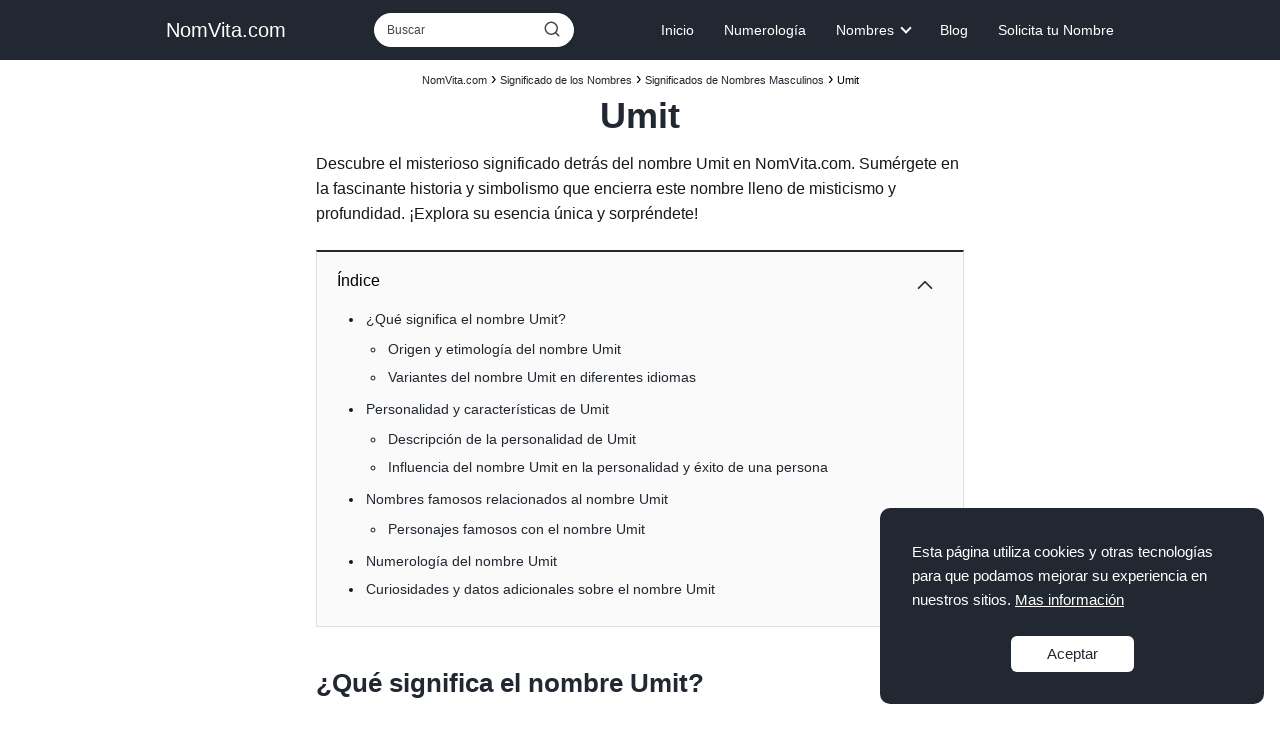

--- FILE ---
content_type: text/html; charset=UTF-8
request_url: https://nomvita.com/significado-del-nombre/masculino/umit/
body_size: 11594
content:
<!DOCTYPE html><html lang="es" prefix="og: https://ogp.me/ns#" > <head> <meta charset="UTF-8"><meta name="viewport" content="width=device-width, initial-scale=1.0, maximum-scale=2.0"><link rel="dns-prefetch" href="https://www.googletagmanager.com"><link rel="preconnect" href="https://www.googletagmanager.com" crossorigin><title>Nombre Umit, Significado y Origen | NomVita.com</title><meta name="description" content="Descubre el Significado, Origen, Curiosidades y Variaciones del Nombre Umit con Datos del 2026 solo en NomVita.com."/><meta name="robots" content="follow, index, max-snippet:-1, max-video-preview:-1, max-image-preview:large"/><link rel="canonical" href="https://nomvita.com/significado-del-nombre/masculino/umit/"/><meta property="og:locale" content="es_ES"/><meta property="og:type" content="article"/><meta property="og:title" content="Nombre Umit, Significado y Origen | NomVita.com"/><meta property="og:description" content="Descubre el Significado, Origen, Curiosidades y Variaciones del Nombre Umit con Datos del 2026 solo en NomVita.com."/><meta property="og:url" content="https://nomvita.com/significado-del-nombre/masculino/umit/"/><meta property="og:site_name" content="Nomvita.com"/><meta property="article:section" content="Significados de Nombres Masculinos"/><meta property="article:published_time" content="2025-03-12T19:03:16+00:00"/><meta name="twitter:card" content="summary_large_image"/><meta name="twitter:title" content="Nombre Umit, Significado y Origen | NomVita.com"/><meta name="twitter:description" content="Descubre el Significado, Origen, Curiosidades y Variaciones del Nombre Umit con Datos del 2026 solo en NomVita.com."/><meta name="twitter:site" content="@admincs"/><meta name="twitter:creator" content="@admincs"/><meta name="twitter:label1" content="Escrito por"/><meta name="twitter:data1" content="Arcano"/><meta name="twitter:label2" content="Tiempo de lectura"/><meta name="twitter:data2" content="1 minuto"/><script type="application/ld+json" class="rank-math-schema">{"@context":"https://schema.org","@graph":[{"@type":"Organization","@id":"https://nomvita.com/#organization","name":"Nomvita","sameAs":["https://twitter.com/admincs"],"logo":{"@type":"ImageObject","@id":"https://nomvita.com/#logo","url":"https://nomvita.com/wp-content/uploads/2023/08/n.png","contentUrl":"https://nomvita.com/wp-content/uploads/2023/08/n.png","caption":"Nomvita.com","inLanguage":"es","width":"512","height":"512"}},{"@type":"WebSite","@id":"https://nomvita.com/#website","url":"https://nomvita.com","name":"Nomvita.com","alternateName":"Nomvita","publisher":{"@id":"https://nomvita.com/#organization"},"inLanguage":"es"},{"@type":"WebPage","@id":"https://nomvita.com/significado-del-nombre/masculino/umit/#webpage","url":"https://nomvita.com/significado-del-nombre/masculino/umit/","name":"Nombre Umit, Significado y Origen | NomVita.com","datePublished":"2025-03-12T19:03:16+00:00","dateModified":"2025-03-12T19:03:16+00:00","isPartOf":{"@id":"https://nomvita.com/#website"},"inLanguage":"es"},{"@type":"Person","@id":"https://nomvita.com/significado-del-nombre/masculino/umit/#author","name":"Arcano","description":"Redactor de NomVita.com, Arcano Viajero de los velos ling\u00fc\u00edsticos, desentra\u00f1ando misterios en los nombres.","image":{"@type":"ImageObject","@id":"https://nomvita.com/wp-content/uploads/2023/08/cropped-n-96x96.png","url":"https://nomvita.com/wp-content/uploads/2023/08/cropped-n-96x96.png","caption":"Arcano","inLanguage":"es"},"sameAs":["https://nomvita.com"],"worksFor":{"@id":"https://nomvita.com/#organization"}},{"@type":"BlogPosting","headline":"Nombre Umit, Significado y Origen | NomVita.com","datePublished":"2025-03-12T19:03:16+00:00","dateModified":"2025-03-12T19:03:16+00:00","articleSection":"Significados de Nombres Masculinos","author":{"@id":"https://nomvita.com/significado-del-nombre/masculino/umit/#author","name":"Arcano"},"publisher":{"@id":"https://nomvita.com/#organization"},"description":"Descubre el Significado, Origen, Curiosidades y Variaciones del Nombre Umit con Datos del 2026 solo en NomVita.com.","name":"Nombre Umit, Significado y Origen | NomVita.com","@id":"https://nomvita.com/significado-del-nombre/masculino/umit/#richSnippet","isPartOf":{"@id":"https://nomvita.com/significado-del-nombre/masculino/umit/#webpage"},"inLanguage":"es","mainEntityOfPage":{"@id":"https://nomvita.com/significado-del-nombre/masculino/umit/#webpage"}}]}</script><style id='wp-img-auto-sizes-contain-inline-css' type='text/css'>img:is([sizes=auto i],[sizes^="auto," i]){contain-intrinsic-size:3000px 1500px}/*# sourceURL=wp-img-auto-sizes-contain-inline-css */</style><link rel='stylesheet' id='wp-block-library-css' href='https://nomvita.com/wp-includes/css/dist/block-library/style.min.css?ver=6.9.1' type='text/css' media='all'/><style id='classic-theme-styles-inline-css' type='text/css'>/*! This file is auto-generated */.wp-block-button__link{color:#fff;background-color:#32373c;border-radius:9999px;box-shadow:none;text-decoration:none;padding:calc(.667em + 2px) calc(1.333em + 2px);font-size:1.125em}.wp-block-file__button{background:#32373c;color:#fff;text-decoration:none}/*# sourceURL=/wp-includes/css/classic-themes.min.css */</style>
<style id='global-styles-inline-css' type='text/css'>
:root{--wp--preset--aspect-ratio--square: 1;--wp--preset--aspect-ratio--4-3: 4/3;--wp--preset--aspect-ratio--3-4: 3/4;--wp--preset--aspect-ratio--3-2: 3/2;--wp--preset--aspect-ratio--2-3: 2/3;--wp--preset--aspect-ratio--16-9: 16/9;--wp--preset--aspect-ratio--9-16: 9/16;--wp--preset--color--black: #000000;--wp--preset--color--cyan-bluish-gray: #abb8c3;--wp--preset--color--white: #ffffff;--wp--preset--color--pale-pink: #f78da7;--wp--preset--color--vivid-red: #cf2e2e;--wp--preset--color--luminous-vivid-orange: #ff6900;--wp--preset--color--luminous-vivid-amber: #fcb900;--wp--preset--color--light-green-cyan: #7bdcb5;--wp--preset--color--vivid-green-cyan: #00d084;--wp--preset--color--pale-cyan-blue: #8ed1fc;--wp--preset--color--vivid-cyan-blue: #0693e3;--wp--preset--color--vivid-purple: #9b51e0;--wp--preset--gradient--vivid-cyan-blue-to-vivid-purple: linear-gradient(135deg,rgb(6,147,227) 0%,rgb(155,81,224) 100%);--wp--preset--gradient--light-green-cyan-to-vivid-green-cyan: linear-gradient(135deg,rgb(122,220,180) 0%,rgb(0,208,130) 100%);--wp--preset--gradient--luminous-vivid-amber-to-luminous-vivid-orange: linear-gradient(135deg,rgb(252,185,0) 0%,rgb(255,105,0) 100%);--wp--preset--gradient--luminous-vivid-orange-to-vivid-red: linear-gradient(135deg,rgb(255,105,0) 0%,rgb(207,46,46) 100%);--wp--preset--gradient--very-light-gray-to-cyan-bluish-gray: linear-gradient(135deg,rgb(238,238,238) 0%,rgb(169,184,195) 100%);--wp--preset--gradient--cool-to-warm-spectrum: linear-gradient(135deg,rgb(74,234,220) 0%,rgb(151,120,209) 20%,rgb(207,42,186) 40%,rgb(238,44,130) 60%,rgb(251,105,98) 80%,rgb(254,248,76) 100%);--wp--preset--gradient--blush-light-purple: linear-gradient(135deg,rgb(255,206,236) 0%,rgb(152,150,240) 100%);--wp--preset--gradient--blush-bordeaux: linear-gradient(135deg,rgb(254,205,165) 0%,rgb(254,45,45) 50%,rgb(107,0,62) 100%);--wp--preset--gradient--luminous-dusk: linear-gradient(135deg,rgb(255,203,112) 0%,rgb(199,81,192) 50%,rgb(65,88,208) 100%);--wp--preset--gradient--pale-ocean: linear-gradient(135deg,rgb(255,245,203) 0%,rgb(182,227,212) 50%,rgb(51,167,181) 100%);--wp--preset--gradient--electric-grass: linear-gradient(135deg,rgb(202,248,128) 0%,rgb(113,206,126) 100%);--wp--preset--gradient--midnight: linear-gradient(135deg,rgb(2,3,129) 0%,rgb(40,116,252) 100%);--wp--preset--font-size--small: 13px;--wp--preset--font-size--medium: 20px;--wp--preset--font-size--large: 36px;--wp--preset--font-size--x-large: 42px;--wp--preset--spacing--20: 0.44rem;--wp--preset--spacing--30: 0.67rem;--wp--preset--spacing--40: 1rem;--wp--preset--spacing--50: 1.5rem;--wp--preset--spacing--60: 2.25rem;--wp--preset--spacing--70: 3.38rem;--wp--preset--spacing--80: 5.06rem;--wp--preset--shadow--natural: 6px 6px 9px rgba(0, 0, 0, 0.2);--wp--preset--shadow--deep: 12px 12px 50px rgba(0, 0, 0, 0.4);--wp--preset--shadow--sharp: 6px 6px 0px rgba(0, 0, 0, 0.2);--wp--preset--shadow--outlined: 6px 6px 0px -3px rgb(255, 255, 255), 6px 6px rgb(0, 0, 0);--wp--preset--shadow--crisp: 6px 6px 0px rgb(0, 0, 0);}:where(.is-layout-flex){gap: 0.5em;}:where(.is-layout-grid){gap: 0.5em;}body .is-layout-flex{display: flex;}.is-layout-flex{flex-wrap: wrap;align-items: center;}.is-layout-flex > :is(*, div){margin: 0;}body .is-layout-grid{display: grid;}.is-layout-grid > :is(*, div){margin: 0;}:where(.wp-block-columns.is-layout-flex){gap: 2em;}:where(.wp-block-columns.is-layout-grid){gap: 2em;}:where(.wp-block-post-template.is-layout-flex){gap: 1.25em;}:where(.wp-block-post-template.is-layout-grid){gap: 1.25em;}.has-black-color{color: var(--wp--preset--color--black) !important;}.has-cyan-bluish-gray-color{color: var(--wp--preset--color--cyan-bluish-gray) !important;}.has-white-color{color: var(--wp--preset--color--white) !important;}.has-pale-pink-color{color: var(--wp--preset--color--pale-pink) !important;}.has-vivid-red-color{color: var(--wp--preset--color--vivid-red) !important;}.has-luminous-vivid-orange-color{color: var(--wp--preset--color--luminous-vivid-orange) !important;}.has-luminous-vivid-amber-color{color: var(--wp--preset--color--luminous-vivid-amber) !important;}.has-light-green-cyan-color{color: var(--wp--preset--color--light-green-cyan) !important;}.has-vivid-green-cyan-color{color: var(--wp--preset--color--vivid-green-cyan) !important;}.has-pale-cyan-blue-color{color: var(--wp--preset--color--pale-cyan-blue) !important;}.has-vivid-cyan-blue-color{color: var(--wp--preset--color--vivid-cyan-blue) !important;}.has-vivid-purple-color{color: var(--wp--preset--color--vivid-purple) !important;}.has-black-background-color{background-color: var(--wp--preset--color--black) !important;}.has-cyan-bluish-gray-background-color{background-color: var(--wp--preset--color--cyan-bluish-gray) !important;}.has-white-background-color{background-color: var(--wp--preset--color--white) !important;}.has-pale-pink-background-color{background-color: var(--wp--preset--color--pale-pink) !important;}.has-vivid-red-background-color{background-color: var(--wp--preset--color--vivid-red) !important;}.has-luminous-vivid-orange-background-color{background-color: var(--wp--preset--color--luminous-vivid-orange) !important;}.has-luminous-vivid-amber-background-color{background-color: var(--wp--preset--color--luminous-vivid-amber) !important;}.has-light-green-cyan-background-color{background-color: var(--wp--preset--color--light-green-cyan) !important;}.has-vivid-green-cyan-background-color{background-color: var(--wp--preset--color--vivid-green-cyan) !important;}.has-pale-cyan-blue-background-color{background-color: var(--wp--preset--color--pale-cyan-blue) !important;}.has-vivid-cyan-blue-background-color{background-color: var(--wp--preset--color--vivid-cyan-blue) !important;}.has-vivid-purple-background-color{background-color: var(--wp--preset--color--vivid-purple) !important;}.has-black-border-color{border-color: var(--wp--preset--color--black) !important;}.has-cyan-bluish-gray-border-color{border-color: var(--wp--preset--color--cyan-bluish-gray) !important;}.has-white-border-color{border-color: var(--wp--preset--color--white) !important;}.has-pale-pink-border-color{border-color: var(--wp--preset--color--pale-pink) !important;}.has-vivid-red-border-color{border-color: var(--wp--preset--color--vivid-red) !important;}.has-luminous-vivid-orange-border-color{border-color: var(--wp--preset--color--luminous-vivid-orange) !important;}.has-luminous-vivid-amber-border-color{border-color: var(--wp--preset--color--luminous-vivid-amber) !important;}.has-light-green-cyan-border-color{border-color: var(--wp--preset--color--light-green-cyan) !important;}.has-vivid-green-cyan-border-color{border-color: var(--wp--preset--color--vivid-green-cyan) !important;}.has-pale-cyan-blue-border-color{border-color: var(--wp--preset--color--pale-cyan-blue) !important;}.has-vivid-cyan-blue-border-color{border-color: var(--wp--preset--color--vivid-cyan-blue) !important;}.has-vivid-purple-border-color{border-color: var(--wp--preset--color--vivid-purple) !important;}.has-vivid-cyan-blue-to-vivid-purple-gradient-background{background: var(--wp--preset--gradient--vivid-cyan-blue-to-vivid-purple) !important;}.has-light-green-cyan-to-vivid-green-cyan-gradient-background{background: var(--wp--preset--gradient--light-green-cyan-to-vivid-green-cyan) !important;}.has-luminous-vivid-amber-to-luminous-vivid-orange-gradient-background{background: var(--wp--preset--gradient--luminous-vivid-amber-to-luminous-vivid-orange) !important;}.has-luminous-vivid-orange-to-vivid-red-gradient-background{background: var(--wp--preset--gradient--luminous-vivid-orange-to-vivid-red) !important;}.has-very-light-gray-to-cyan-bluish-gray-gradient-background{background: var(--wp--preset--gradient--very-light-gray-to-cyan-bluish-gray) !important;}.has-cool-to-warm-spectrum-gradient-background{background: var(--wp--preset--gradient--cool-to-warm-spectrum) !important;}.has-blush-light-purple-gradient-background{background: var(--wp--preset--gradient--blush-light-purple) !important;}.has-blush-bordeaux-gradient-background{background: var(--wp--preset--gradient--blush-bordeaux) !important;}.has-luminous-dusk-gradient-background{background: var(--wp--preset--gradient--luminous-dusk) !important;}.has-pale-ocean-gradient-background{background: var(--wp--preset--gradient--pale-ocean) !important;}.has-electric-grass-gradient-background{background: var(--wp--preset--gradient--electric-grass) !important;}.has-midnight-gradient-background{background: var(--wp--preset--gradient--midnight) !important;}.has-small-font-size{font-size: var(--wp--preset--font-size--small) !important;}.has-medium-font-size{font-size: var(--wp--preset--font-size--medium) !important;}.has-large-font-size{font-size: var(--wp--preset--font-size--large) !important;}.has-x-large-font-size{font-size: var(--wp--preset--font-size--x-large) !important;}
/*# sourceURL=global-styles-inline-css */
</style>
<link rel='stylesheet' id='asap-style-css' href='https://nomvita.com/wp-content/themes/asap/assets/css/main.min.css?ver=04280925' type='text/css' media='all'/><style id='asap-style-inline-css' type='text/css'>body {font-family: 'Maven Pro', sans-serif !important;background: #FFFFFF;font-weight: 400 !important;}h1,h2,h3,h4,h5,h6 {font-family: 'Maven Pro', sans-serif !important;font-weight: 600;line-height: 1.3;}h1 {color:#222831}h2,h5,h6{color:#222831}h3{color:#222831}h4{color:#222831}.home-categories .article-loop:hover h3,.home-categories .article-loop:hover p {color:#222831 !important;}.grid-container .grid-item h2 {font-family: 'Maven Pro', sans-serif !important;font-weight: 600;font-size: 25px !important;line-height: 1.3;}.design-3 .grid-container .grid-item h2,.design-3 .grid-container .grid-item h2 {font-size: 25px !important;}.home-categories h2 {font-family: 'Maven Pro', sans-serif !important;font-weight: 600;font-size: calc(25px - 4px) !important;line-height: 1.3;}.home-categories .featured-post h3 {font-family: 'Maven Pro', sans-serif !important;font-weight: 600 !important;font-size: 25px !important;line-height: 1.3;}.home-categories .article-loop h3,.home-categories .regular-post h3 {font-family: 'Maven Pro', sans-serif !important;font-weight: 400 !important;}.home-categories .regular-post h3 {font-size: calc(16px - 1px) !important;}.home-categories .article-loop h3,.design-3 .home-categories .regular-post h3 {font-size: 18px !important;}.article-loop p,.article-loop h2,.article-loop h3,.article-loop h4,.article-loop span.entry-title, .related-posts p,.last-post-sidebar p,.woocommerce-loop-product__title {font-family: 'Maven Pro', sans-serif !important;font-size: 16px !important;font-weight: 400 !important;}.article-loop-featured p,.article-loop-featured h2,.article-loop-featured h3 {font-family: 'Maven Pro', sans-serif !important;font-size: 16px !important;font-weight: bold !important;}.article-loop .show-extract p,.article-loop .show-extract span {font-family: 'Maven Pro', sans-serif !important;font-weight: 400 !important;}.home-categories .content-area .show-extract p {font-size: calc(16px - 2px) !important;}a {color: #222831;}.the-content .post-index span,.des-category .post-index span {font-size:16px;}.the-content .post-index li,.the-content .post-index a,.des-category .post-index li,.des-category .post-index a,.comment-respond > p > span > a,.asap-pros-cons-title span,.asap-pros-cons ul li span,.woocommerce #reviews #comments ol.commentlist li .comment-text p,.woocommerce #review_form #respond p,.woocommerce .comment-reply-title,.woocommerce form .form-row label, .woocommerce-page form .form-row label {font-size: calc(16px - 2px);}.content-tags a,.tagcloud a {border:1px solid #222831;}.content-tags a:hover,.tagcloud a:hover {color: #22283199;}p,.the-content ul li,.the-content ol li,.content-wc ul li.content-wc ol li {color: #181818;font-size: 16px;line-height: 1.6;}.comment-author cite,.primary-sidebar ul li a,.woocommerce ul.products li.product .price,span.asap-author,.content-cluster .show-extract span,.home-categories h2 a {color: #181818;}.comment-body p,#commentform input,#commentform textarea{font-size: calc(16px - 2px);}.social-title,.primary-sidebar ul li a {font-size: calc(16px - 3px);}.breadcrumb a,.breadcrumb span,.woocommerce .woocommerce-breadcrumb {font-size: calc(16px - 5px);}.content-footer p,.content-footer li,.content-footer .widget-bottom-area,.search-header input:not([type=submit]):not([type=radio]):not([type=checkbox]):not([type=file]) {font-size: calc(16px - 4px) !important;}.search-header input:not([type=submit]):not([type=radio]):not([type=checkbox]):not([type=file]) {border:1px solid #ffffff26 !important;}h1 {font-size: 36px;}.archive .content-loop h1 {font-size: calc(36px - 2px);}.asap-hero h1 {font-size: 32px;}h2 {font-size: 26px;}h3 {font-size: 20px;}h4 {font-size: 18px;}.site-header,#cookiesbox {background: #222831;}.site-header-wc a span.count-number {border:1px solid #ffffff;}.content-footer {background: #222831;}.comment-respond > p,.area-comentarios ol > p,.error404 .content-loop p + p,.search .content-loop .search-home + p {border-bottom:1px solid #222831}.home-categories h2:after,.toc-rapida__item.is-active::before {background: #222831}.pagination a,.nav-links a,.woocommerce #respond input#submit,.woocommerce a.button, .woocommerce button.button,.woocommerce input.button,.woocommerce #respond input#submit.alt,.woocommerce a.button.alt,.woocommerce button.button.alt,.woocommerce input.button.alt,.wpcf7-form input.wpcf7-submit,.woocommerce-pagination .page-numbers a,.woocommerce-pagination .page-numbers span {background: #222831;color: #FFFFFF !important;}.woocommerce div.product .woocommerce-tabs ul.tabs li.active {border-bottom: 2px solid #222831;}.pagination a:hover,.nav-links a:hover,.woocommerce-pagination .page-numbers a:hover,.woocommerce-pagination .page-numbers span:hover {background: #222831B3;}.woocommerce-pagination .page-numbers .current {background: #FFFFFF;color: #181818 !important;}.article-loop a span.entry-title{color:#181818 !important;}.article-loop a:hover p,.article-loop a:hover h2,.article-loop a:hover h3,.article-loop a:hover span.entry-title,.home-categories-h2 h2 a:hover {color: #222831 !important;}.article-loop.custom-links a:hover span.entry-title,.asap-loop-horizontal .article-loop a:hover span.entry-title {color: #181818 !important;}#commentform input,#commentform textarea {border: 2px solid #222831;font-weight: 400 !important;}.content-loop,.content-loop-design {max-width: 680px;}.site-header-content,.site-header-content-top {max-width: 980px;}.content-footer {max-width: calc(980px - 32px); }.content-footer-social {background: #2228311A;}.content-single {max-width: 680px;}.content-page {max-width: 680px;}.content-wc {max-width: 980px;}.reply a,.go-top {background: #222831;color: #FFFFFF;}.reply a {border: 2px solid #222831;}#commentform input[type=submit] {background: #222831;color: #FFFFFF;}.site-header a,header,header label,.site-name h1 {color: #ffffff;}.content-footer a,.content-footer p,.content-footer .widget-area,.content-footer .widget-content-footer-bottom {color: #FFFFFF;}header .line {background: #ffffff;}.site-logo img {max-width: 160px;width:100%;}.content-footer .logo-footer img {max-width: 160px;}.search-header {margin-left: 0px;}.primary-sidebar {width:300px;}p.sidebar-title {font-size:calc(16px + 1px);}.comment-respond > p,.area-comentarios ol > p,.asap-subtitle,.asap-subtitle p {font-size:calc(16px + 2px);}.popular-post-sidebar ol a {color:#181818;font-size:calc(16px - 2px);}.popular-post-sidebar ol li:before,.primary-sidebar div ul li:before {border-color: #222831;}.search-form input[type=submit] {background:#222831;}.search-form {border:2px solid #222831;}.sidebar-title:after {background:#222831;}.single-nav .nav-prev a:before, .single-nav .nav-next a:before {border-color:#222831;}.single-nav a {color:#181818;font-size:calc(16px - 3px);}.the-content .post-index {border-top:2px solid #222831;}.the-content .post-index #show-table {color:#222831;font-size: calc(16px - 3px);font-weight: 400;}.the-content .post-index .btn-show {font-size: calc(16px - 3px) !important;}.search-header form {width:200px;}.site-header .site-header-wc svg {stroke:#ffffff;}.item-featured {color:#FFFFFF;background:#222831;}.item-new {color:#FFFFFF;background:#e83030;}.asap-style1.asap-popular ol li:before {border:1px solid #181818;}.asap-style2.asap-popular ol li:before {border:2px solid #222831;}.category-filters a.checked .checkbox {background-color: #222831; border-color: #222831;background-image: url('data:image/svg+xml;charset=UTF-8,<svg viewBox="0 0 16 16" fill="%23FFFFFF" xmlns="http://www.w3.org/2000/svg"><path d="M5.5 11.793l-3.646-3.647.708-.707L5.5 10.379l6.646-6.647.708.707-7.354 7.354z"/></svg>');}.category-filters a:hover .checkbox {border-color: #222831;}.design-2 .content-area.latest-post-container,.design-3 .regular-posts {grid-template-columns: repeat(3, 1fr);}.checkbox .check-table svg {stroke:#222831;}html{scroll-behavior:smooth;}.article-content,#commentform input, #commentform textarea,.reply a,.woocommerce #respond input#submit, .woocommerce #respond input#submit.alt,.woocommerce-address-fields__field-wrapper input,.woocommerce-EditAccountForm input,.wpcf7-form input,.wpcf7-form textarea,.wpcf7-form input.wpcf7-submit,.grid-container .grid-item,.design-1 .featured-post-img,.design-1 .regular-post-img,.design-1 .lastest-post-img,.design-2 .featured-post-img,.design-2 .regular-post-img,.design-2 .lastest-post-img,.design-2 .grid-item,.design-2 .grid-item .grid-image-container,.design-2 .regular-post,.home.design-2.asap-box-design .article-loop,.design-3 .featured-post-img,.design-3 .regular-post-img,.design-3 .lastest-post-img {border-radius: 10px !important;}.pagination a, .pagination span, .nav-links a {border-radius:50%;min-width:2.5rem;}.reply a {padding:6px 8px !important;}.asap-icon,.asap-icon-single {border-radius:50%;}.asap-icon{margin-right:1px;padding:.6rem !important;}.content-footer-social {border-top-left-radius:10px;border-top-right-radius:10px;}.item-featured,.item-new,.average-rating-loop {border-radius:2px;}.content-item-category > span {border-top-left-radius: 3px;border-top-right-radius: 3px;}.woocommerce span.onsale,.woocommerce a.button,.woocommerce button.button, .woocommerce input.button, .woocommerce a.button.alt, .woocommerce button.button.alt, .woocommerce input.button.alt,.product-gallery-summary .quantity input,#add_payment_method table.cart input,.woocommerce-cart table.cart input, .woocommerce-checkout table.cart input,.woocommerce div.product form.cart .variations select {border-radius:2rem !important;}.search-home input {border-radius:2rem !important;padding: 0.875rem 1.25rem !important;}.search-home button.s-btn {margin-right:1.25rem !important;}#cookiesbox p,#cookiesbox a {color: #ffffff;}#cookiesbox button {background: #ffffff;color:#222831;}@media (max-width: 1050px) and (min-width:481px) {.article-loop-featured .article-image-featured {border-radius: 10px !important;}}@media (min-width:1050px) { #autocomplete-results {border-radius:3px;}ul.sub-menu,ul.sub-menu li {border-radius:10px;}.search-header input {border-radius:2rem !important;padding: 0 3 0 .85rem !important;}.search-header button.s-btn {width:2.65rem !important;}.site-header .asap-icon svg { stroke: #ffffff !important;}.home .content-loop {padding-top: 1.75rem;}}@media (min-width:1050px) {.content-footer {border-top-left-radius:10px;border-top-right-radius:10px;}}.article-content {height:196px;}.content-thin .content-cluster .article-content {height:160px !important;}.last-post-sidebar .article-content {height: 140px;margin-bottom: 8px}.related-posts .article-content {height: 120px;}.asap-box-design .related-posts .article-content {min-height:120px !important;}.asap-box-design .content-thin .content-cluster .article-content {heigth:160px !important;min-height:160px !important;}@media (max-width:1050px) { .last-post-sidebar .article-content,.related-posts .article-content {height: 150px !important}}@media (max-width: 480px) {.article-content {height: 180px}}@media (min-width:480px){.asap-box-design .article-content:not(.asap-box-design .last-post-sidebar .article-content) {min-height:196px;}.asap-loop-horizontal .content-thin .asap-columns-1 .content-cluster .article-image,.asap-loop-horizontal .content-thin .asap-columns-1 .content-cluster .article-content {height:100% !important;}.asap-loop-horizontal .asap-columns-1 .article-image:not(.asap-loop-horizontal .last-post-sidebar .asap-columns-1 .article-image), .asap-loop-horizontal .asap-columns-1 .article-content:not(.asap-loop-horizontal .last-post-sidebar .asap-columns-1 .article-content) {height:100% !important;}.asap-loop-horizontal .asap-columns-2 .article-image,.asap-loop-horizontal .asap-columns-2 .article-content,.asap-loop-horizontal .content-thin .asap-columns-2 .content-cluster .article-image,.asap-loop-horizontal .content-thin .asap-columns-2 .content-cluster .article-content {min-height:140px !important;height:100% !important;}.asap-loop-horizontal .asap-columns-3 .article-image,.asap-loop-horizontal .asap-columns-3 .article-content,.asap-loop-horizontal .content-thin .asap-columns-3 .content-cluster .article-image,.asap-loop-horizontal .content-thin .asap-columns-3 .content-cluster .article-content {min-height:120px !important;height:100% !important;}.asap-loop-horizontal .asap-columns-4 .article-image,.asap-loop-horizontal .asap-columns-4 .article-content,.asap-loop-horizontal .content-thin .asap-columns-4 .content-cluster .article-image,.asap-loop-horizontal .content-thin .asap-columns-4.content-cluster .article-content {min-height:100px !important;height:100% !important;}.asap-loop-horizontal .asap-columns-5 .article-image,.asap-loop-horizontal .asap-columns-5 .article-content,.asap-loop-horizontal .content-thin .asap-columns-5 .content-cluster .article-image,.asap-loop-horizontal .content-thin .asap-columns-5 .content-cluster .article-content {min-height:90px !important;height:100% !important;}}.article-loop .article-image,.article-loop a p,.article-loop img,.article-image-featured,input,textarea,a { transition:all .2s; }.article-loop:hover .article-image,.article-loop:hover img{transform:scale(1.05) }@media(max-width: 480px) {h1, .archive .content-loop h1 {font-size: calc(36px - 8px);}.asap-hero h1 {font-size: calc(32px - 8px);}h2 {font-size: calc(26px - 4px);}h3 {font-size: calc(20px - 4px);}.article-loop-featured .article-image-featured {border-radius: 10px !important;}}@media(min-width:1050px) {.content-thin {width: calc(95% - 300px);}#menu>ul {font-size: calc(16px - 2px);} #menu ul .menu-item-has-children:after {border: solid #ffffff;border-width: 0 2px 2px 0;}}@media(max-width:1050px) {#menu ul li .sub-menu li a:hover { color:#222831 !important;}#menu ul>li ul>li>a{font-size: calc(16px - 2px);}} .asap-box-design .last-post-sidebar .article-content { min-height:140px;}.asap-box-design .last-post-sidebar .article-loop {margin-bottom:.85rem !important;} .asap-box-design .last-post-sidebar article:last-child { margin-bottom:2rem !important;}.the-content ul:not(#index-table) li::marker {color: #222831;}.the-content ol:not(.post-index ol) > li::before {content: counter(li);counter-increment: li;left: -1.5em;top: 65%;color:#FFFFFF;background: #222831;height: 1.4em;min-width: 1.22em;padding: 1px 1px 1px 2px;border-radius: 6px;border: 1px solid #222831;line-height: 1.5em;font-size: 22px;text-align: center;font-weight: normal;float: left !important;margin-right: 14px;margin-top: 8px;}.the-content ol:not(.post-index ol) {counter-reset: li;list-style: none;padding: 0;margin-bottom: 2rem;text-shadow: 0 1px 0 rgb(255 255 255 / 50%);}.the-content ol:not(.post-index ol) > li {position: relative;display: block;padding: 0.5rem 0 0;margin: 0.5rem 0 1rem !important;border-radius: 10px;text-decoration: none;margin-left: 2px;}.asap-date-loop {font-size: calc(16px - 5px) !important;text-align:center;}.the-content h2:before,.the-content h2 span:before {margin-top: -70px;height: 70px; }.content-footer {padding:0;}.content-footer p {margin-bottom:0 !important;}.content-footer .widget-area,.content-footer .widget-bottom-area {margin-bottom: 0rem;padding:1rem;}.content-footer li:first-child:before {content: '';padding: 0;}.content-footer li:before {content: '|';padding: 0 7px 0 5px;color: #fff;opacity: .4;}.content-footer li {list-style-type: none;display: inline;font-size: 15px;}.content-footer .widget-title,.content-footer .widget-bottom-title {display: none;}.content-footer {background: #222831;}.content-footer-social {max-width: calc(980px - 32px);}@media (max-width:1050px) {.content-footer {padding-bottom:44px;}}@media (max-width: 1050px) {header label {width: 64px;height: 64px;position: fixed;padding:0;right: 1.5rem;bottom: 6rem;border-radius: 50%;-webkit-box-shadow: 0px 4px 8px 0px rgba(0,0,0,0.5);box-shadow: 0px 4px 8px 0px rgba(0,0,0,0.5);background-color: #fff;-webkit-transition: 300ms ease all;transition: 300ms ease all;z-index:101;display: flex;align-items: center;}.site-header-content {justify-content: center;}.line {background:#282828 !important;}.circle {margin:0 auto;width: 24px;height: 24px;}#menu {margin-top:30px;}}.search-header input {background:#FFFFFF !important;}.search-header button.s-btn,.search-header input::placeholder {color: #484848 !important;opacity:1 !important;}.search-header button.s-btn:hover {opacity:.7 !important;}.search-header input:not([type=submit]):not([type=radio]):not([type=checkbox]):not([type=file]) {border-color: #FFFFFF !important;}@media(min-width:768px) {.design-1 .grid-container .grid-item.item-2 h2,.design-1 .grid-container .grid-item.item-4 h2 {font-size: calc(25px - 8px) !important;}}@media (max-width: 768px) {.woocommerce ul.products[class*="columns-"] li.product,.woocommerce-page ul.products[class*="columns-"] li.product {width: 50% !important;}}.asap-megamenu-overlay.asap-megamenu-dropdown .asap-megamenu-container {width: 100%;padding: 0;}@media (min-width: 1050px) {.asap-megamenu-overlay.asap-megamenu-dropdown .asap-megamenu-container {max-width: calc(980px - 2rem) !important;width: calc(980px - 2rem) !important;margin: 0 auto !important;}}.asap-megamenu-overlay.asap-megamenu-dropdown .asap-megamenu-header,.asap-megamenu-overlay.asap-megamenu-dropdown .asap-megamenu-content {padding-left: 1rem;padding-right: 1rem;}/*# sourceURL=asap-style-inline-css */</style><link rel='shortlink' href='https://nomvita.com/?p=8975'/><meta name="theme-color" content="#222831">  <script type="application/ld+json"> {"@context":"http:\/\/schema.org","@type":"Organization","name":"NomVita.com","alternateName":"El significado y origen de los nombres","url":"https:\/\/nomvita.com"} </script>  <script type="application/ld+json"> {"@context":"https:\/\/schema.org","@type":"Article","mainEntityOfPage":{"@type":"WebPage","@id":"https:\/\/nomvita.com\/significado-del-nombre\/masculino\/umit\/"},"headline":"Umit","author":{"@type":"Person","name":"Arcano","sameAs":"https:\/\/nomvita.com\/author\/admincs\/"},"publisher":{"@type":"Organization","name":"NomVita.com"},"datePublished":"2025-03-12T19:03:16+00:00","dateModified":"2025-03-12T19:03:16+00:00"} </script>  <script type="application/ld+json"> {"@context":"https:\/\/schema.org","@type":"WebSite","url":"https:\/\/nomvita.com","potentialAction":{"@type":"SearchAction","target":{"@type":"EntryPoint","urlTemplate":"https:\/\/nomvita.com\/?s={s}"},"query-input":"required name=s"}} </script>  <link rel="icon" href="https://nomvita.com/wp-content/uploads/2023/08/cropped-n-32x32.png" sizes="32x32"/><link rel="icon" href="https://nomvita.com/wp-content/uploads/2023/08/cropped-n-192x192.png" sizes="192x192"/><link rel="apple-touch-icon" href="https://nomvita.com/wp-content/uploads/2023/08/cropped-n-180x180.png"/><meta name="msapplication-TileImage" content="https://nomvita.com/wp-content/uploads/2023/08/cropped-n-270x270.png"/> <style type="text/css" id="wp-custom-css"> .breadcrumb { text-align: center;}h1 { text-align: center;}.author-box p+p { color: #525252;}.category-post-count,.category-filters {display:none;} </style> </head> <body class="wp-singular single postid-8975 wp-theme-asap"> <header class="site-header"> <div class="site-header-content"> <div class="site-name"> <a href="https://nomvita.com/">NomVita.com</a> </div> <div class="search-header"> <form action="https://nomvita.com/" method="get"> <input autocomplete="off" id="search-header" placeholder="Buscar" name="s" required> <button class="s-btn" type="submit" aria-label="Buscar"> <svg xmlns="http://www.w3.org/2000/svg" viewBox="0 0 24 24"> <circle cx="11" cy="11" r="8"></circle> <line x1="21" y1="21" x2="16.65" y2="16.65"></line> </svg> </button> </form> <div id="autocomplete-results"> <ul id="results-list"> </ul> <div id="view-all-results" style="display: none;"> <a href="#" id="view-all-link" class="view-all-button">Ver todos los resultados</a> </div> </div> </div> <div> <input type="checkbox" id="btn-menu"/> <label id="nav-icon" for="btn-menu"> <div class="circle nav-icon"> <span class="line top"></span> <span class="line middle"></span> <span class="line bottom"></span> </div> </label> <nav id="menu" itemscope="itemscope" itemtype="http://schema.org/SiteNavigationElement" role="navigation" > <div class="search-responsive"> <form action="https://nomvita.com/" method="get"> <input autocomplete="off" id="search-menu" placeholder="Buscar" name="s" required> <button class="s-btn" type="submit" aria-label="Buscar"> <svg xmlns="http://www.w3.org/2000/svg" viewBox="0 0 24 24"> <circle cx="11" cy="11" r="8"></circle> <line x1="21" y1="21" x2="16.65" y2="16.65"></line> </svg> </button> </form> </div> <ul id="menu-menu-principal" class="header-menu"><li id="menu-item-28" class="menu-item menu-item-type-custom menu-item-object-custom menu-item-home menu-item-28"><a href="https://nomvita.com/" itemprop="url">Inicio</a></li><li id="menu-item-973" class="menu-item menu-item-type-taxonomy menu-item-object-category menu-item-973"><a href="https://nomvita.com/numerologia/" itemprop="url">Numerología</a></li><li id="menu-item-60" class="menu-item menu-item-type-taxonomy menu-item-object-category current-post-ancestor menu-item-has-children menu-item-60"><a href="https://nomvita.com/significado-del-nombre/" itemprop="url">Nombres</a><ul class="sub-menu"> <li id="menu-item-499" class="menu-item menu-item-type-taxonomy menu-item-object-category current-post-ancestor current-menu-parent current-post-parent menu-item-499"><a href="https://nomvita.com/significado-del-nombre/masculino/" itemprop="url">Nombres Masculinos</a></li> <li id="menu-item-498" class="menu-item menu-item-type-taxonomy menu-item-object-category menu-item-498"><a href="https://nomvita.com/significado-del-nombre/femenino/" itemprop="url">Nombres Femeninos</a></li> <li id="menu-item-500" class="menu-item menu-item-type-taxonomy menu-item-object-category menu-item-500"><a href="https://nomvita.com/significado-del-nombre/unisex/" itemprop="url">Nombres Unisex</a></li></ul></li><li id="menu-item-4423" class="menu-item menu-item-type-taxonomy menu-item-object-category menu-item-4423"><a href="https://nomvita.com/blog/" itemprop="url">Blog</a></li><li id="menu-item-579" class="menu-item menu-item-type-post_type menu-item-object-page menu-item-579"><a rel="nofollow" href="https://nomvita.com/solicita-tu-nombre/" itemprop="url">Solicita tu Nombre</a></li></ul> </nav> </div> </div> </header><main class="content-single"> <article class="article-full"> <div role="navigation" aria-label="Breadcrumbs" class="breadcrumb-trail breadcrumbs" itemprop="breadcrumb"><ul class="breadcrumb" itemscope itemtype="http://schema.org/BreadcrumbList"><meta name="numberOfItems" content="4"/><meta name="itemListOrder" content="Ascending"/><li itemprop="itemListElement" itemscope itemtype="http://schema.org/ListItem" class="trail-item trail-begin"><a href="https://nomvita.com/" rel="home" itemprop="item"><span itemprop="name">NomVita.com</span></a><meta itemprop="position" content="1"/></li><li itemprop="itemListElement" itemscope itemtype="http://schema.org/ListItem" class="trail-item"><a href="https://nomvita.com/significado-del-nombre/" itemprop="item"><span itemprop="name">Significado de los Nombres</span></a><meta itemprop="position" content="2"/></li><li itemprop="itemListElement" itemscope itemtype="http://schema.org/ListItem" class="trail-item"><a href="https://nomvita.com/significado-del-nombre/masculino/" itemprop="item"><span itemprop="name">Significados de Nombres Masculinos</span></a><meta itemprop="position" content="3"/></li><li itemprop="itemListElement" itemscope itemtype="http://schema.org/ListItem" class="trail-item trail-end"><span itemprop="name">Umit</span><meta itemprop="position" content="4"/></li></ul></div> <h1>Umit</h1> <div class="the-content"> <p>Descubre el misterioso significado detrás del nombre Umit en NomVita.com. Sumérgete en la fascinante historia y simbolismo que encierra este nombre lleno de misticismo y profundidad. ¡Explora su esencia única y sorpréndete!</p><div class="post-index"><span>Índice<span class="btn-show"><label class="checkbox"><input type="checkbox"><span class="check-table" ><svg xmlns="http://www.w3.org/2000/svg" viewBox="0 0 24 24"><path stroke="none" d="M0 0h24v24H0z" fill="none"/><polyline points="6 15 12 9 18 15"/></svg></span></label></span></span> <ul id="index-table" > <li> <a href="#que_significa_el_nombre_umit_" title="¿Qué significa el nombre Umit?">¿Qué significa el nombre Umit?</a> <ul > <li> <a href="#origen_y_etimologia_del_nombre_umit" title="Origen y etimología del nombre Umit">Origen y etimología del nombre Umit</a> </li> <li> <a href="#variantes_del_nombre_umit_en_diferentes_idiomas" title="Variantes del nombre Umit en diferentes idiomas">Variantes del nombre Umit en diferentes idiomas</a> </li> </ul> </li> <li> <a href="#personalidad_y_caracteristicas_de_umit" title="Personalidad y características de Umit">Personalidad y características de Umit</a> <ul > <li> <a href="#descripcion_de_la_personalidad_de_umit" title="Descripción de la personalidad de Umit">Descripción de la personalidad de Umit</a> </li> <li> <a href="#influencia_del_nombre_umit_en_la_personalidad_y_exito_de_una_persona" title="Influencia del nombre Umit en la personalidad y éxito de una persona">Influencia del nombre Umit en la personalidad y éxito de una persona</a> </li> </ul> </li> <li> <a href="#nombres_famosos_relacionados_al_nombre_umit" title="Nombres famosos relacionados al nombre Umit">Nombres famosos relacionados al nombre Umit</a> <ul > <li> <a href="#personajes_famosos_con_el_nombre_umit" title="Personajes famosos con el nombre Umit">Personajes famosos con el nombre Umit</a> </li> </ul> </li> <li> <a href="#numerologia_del_nombre_umit" title="Numerología del nombre Umit">Numerología del nombre Umit</a> </li> <li> <a href="#curiosidades_y_datos_adicionales_sobre_el_nombre_umit" title="Curiosidades y datos adicionales sobre el nombre Umit">Curiosidades y datos adicionales sobre el nombre Umit</a> </li> </li> </ul> </div><h2><span id="que_significa_el_nombre_umit_">¿Qué significa el nombre Umit?</span></h2><p>El nombre Umit es de origen turco y tiene un significado profundo que refleja la esperanza, la fe y la confianza en el futuro. Aquellos que llevan este nombre suelen ser personas optimistas, seguras de sí mismas y con una mentalidad positiva ante los desafíos de la vida.</p><h3><span id="origen_y_etimologia_del_nombre_umit">Origen y etimología del nombre Umit</span></h3><p>Umit proviene del idioma turco y su significado está relacionado con la idea de tener expectativas positivas y creer en lo que está por venir. Este nombre se asocia con la fortaleza interior, la perseverancia y la capacidad de visualizar un futuro mejor.</p><h3><span id="variantes_del_nombre_umit_en_diferentes_idiomas">Variantes del nombre Umit en diferentes idiomas</span></h3><ul><ul><li>Umid (azerbaiyano)</li></ul><ul><li>Ümit (turco)</li></ul><ul><li>Omid (persa)</li></ul></ul><h2><span id="personalidad_y_caracteristicas_de_umit">Personalidad y características de Umit</span></h2><h3><span id="descripcion_de_la_personalidad_de_umit">Descripción de la personalidad de Umit</span></h3><p>Las personas llamadas Umit suelen destacarse por su carácter optimista, su determinación y su habilidad para enfrentar los retos con valentía. Son individuos creativos, empáticos y con una gran capacidad para inspirar a los demás con su actitud positiva.</p><h3><span id="influencia_del_nombre_umit_en_la_personalidad_y_exito_de_una_persona">Influencia del nombre Umit en la personalidad y éxito de una persona</span></h3><p>El nombre Umit puede influir positivamente en la personalidad de quien lo lleva, fomentando la confianza en sí mismo, la perseverancia y la capacidad de superar obstáculos. Esta actitud optimista y proactiva suele ser clave en el camino hacia el éxito personal y profesional.</p><h2><span id="nombres_famosos_relacionados_al_nombre_umit">Nombres famosos relacionados al nombre Umit</span></h2><p>El nombre Umit ha sido llevado por diversas personalidades destacadas en diferentes ámbitos. A continuación, te presentamos algunos famosos con este nombre:</p><h3><span id="personajes_famosos_con_el_nombre_umit">Personajes famosos con el nombre Umit</span></h3><ul><ul><li>Umit Davala - Futbolista turco</li></ul><ul><li>Umit Bektas - Fotógrafo reconocido internacionalmente</li></ul></ul><h2><span id="numerologia_del_nombre_umit">Numerología del nombre Umit</span></h2><p>Según la numerología, el nombre Umit está asociado al número 5, que simboliza la libertad, la versatilidad y la curiosidad. Las personas con este número suelen ser innovadoras, aventureras y amantes del cambio, buscando constantemente nuevas experiencias y desafíos.</p><h2><span id="curiosidades_y_datos_adicionales_sobre_el_nombre_umit">Curiosidades y datos adicionales sobre el nombre Umit</span></h2><ol><ul><li>En algunas culturas, el nombre Umit también se interpreta como "esperanza eterna".</li></ul><ul><li>Se considera que las personas llamadas Umit tienen una energía contagiosa que puede motivar a quienes los rodean.</li></ul><ul><li>El color asociado al nombre Umit es el azul, representando la tranquilidad y la armonía.</li></ul></ol><p>Si te ha intrigado el significado de <strong>Umit</strong>, te invito a descubrir más significados de los nombres en <a href="https://nomvita.com/">nomvita</a>. Utiliza nuestro buscador para <strong>explorar una variedad de nombres y conocer sus raíces</strong>.<br><br>Y si no encuentras el tuyo, no te preocupes, puedes solicitar tu nombre personalizado en la sección de <strong><a href="https://nomvita.com/solicita-tu-nombre/" rel="nofollow">Solicita tu nombre</a></strong>, donde estaremos listos para brindarte un análisis único y detallado.</p> </div> <div class="social-buttons flexbox"> <a title="Facebook" href="https://www.facebook.com/sharer/sharer.php?u=https://nomvita.com/significado-del-nombre/masculino/umit/" class="asap-icon-single icon-facebook" target="_blank" rel="nofollow noopener"><svg xmlns="http://www.w3.org/2000/svg" viewBox="0 0 24 24"><path stroke="none" d="M0 0h24v24H0z" fill="none"/><path d="M7 10v4h3v7h4v-7h3l1 -4h-4v-2a1 1 0 0 1 1 -1h3v-4h-3a5 5 0 0 0 -5 5v2h-3"/></svg></a> <a title="Facebook Messenger" href="fb-messenger://share/?link=https://nomvita.com/significado-del-nombre/masculino/umit/" class="asap-icon-single icon-facebook-m" target="_blank" rel="nofollow noopener"><svg xmlns="http://www.w3.org/2000/svg" viewBox="0 0 24 24"><path stroke="none" d="M0 0h24v24H0z" fill="none"/><path d="M3 20l1.3 -3.9a9 8 0 1 1 3.4 2.9l-4.7 1"/><path d="M8 13l3 -2l2 2l3 -2"/></svg></a> <a title="X" href="https://twitter.com/intent/tweet?text=Umit&url=https://nomvita.com/significado-del-nombre/masculino/umit/" class="asap-icon-single icon-twitter" target="_blank" rel="nofollow noopener" viewBox="0 0 24 24"><svg xmlns="http://www.w3.org/2000/svg" viewBox="0 0 24 24" fill="none" stroke-linecap="round" stroke-linejoin="round"><path stroke="none" d="M0 0h24v24H0z" fill="none"/><path d="M4 4l11.733 16h4.267l-11.733 -16z"/><path d="M4 20l6.768 -6.768m2.46 -2.46l6.772 -6.772"/></svg></a> <a title="WhatsApp" href="https://wa.me/?text=Umit%20-%20https://nomvita.com/significado-del-nombre/masculino/umit/" class="asap-icon-single icon-whatsapp" target="_blank" rel="nofollow noopener"><svg xmlns="http://www.w3.org/2000/svg" viewBox="0 0 24 24"><path stroke="none" d="M0 0h24v24H0z" fill="none"/><path d="M3 21l1.65 -3.8a9 9 0 1 1 3.4 2.9l-5.05 .9"/> <path d="M9 10a.5 .5 0 0 0 1 0v-1a.5 .5 0 0 0 -1 0v1a5 5 0 0 0 5 5h1a.5 .5 0 0 0 0 -1h-1a.5 .5 0 0 0 0 1"/></svg></a> <a title="Telegram" href="https://t.me/share/url?url=https://nomvita.com/significado-del-nombre/masculino/umit/&text=Umit" class="asap-icon-single icon-telegram" target="_blank" rel="nofollow noopener"><svg xmlns="http://www.w3.org/2000/svg" viewBox="0 0 24 24"><path stroke="none" d="M0 0h24v24H0z" fill="none"/><path d="M15 10l-4 4l6 6l4 -16l-18 7l4 2l2 6l3 -4"/></svg></a> <a title="Email" href="mailto:?subject=Umit&amp;body=https://nomvita.com/significado-del-nombre/masculino/umit/" class="asap-icon-single icon-email" target="_blank" rel="nofollow noopener"><svg xmlns="http://www.w3.org/2000/svg" viewBox="0 0 24 24"><path stroke="none" d="M0 0h24v24H0z" fill="none"/><rect x="3" y="5" width="18" height="14" rx="2"/><polyline points="3 7 12 13 21 7"/></svg></a> </div> <div class="author-box"> <div class="author-box-avatar"> <img loading="lazy" alt='Foto del avatar' src='https://nomvita.com/wp-content/webp-express/webp-images/uploads/2023/08/cropped-n-80x80.png.webp' srcset='https://nomvita.com/wp-content/webp-express/webp-images/uploads/2023/08/cropped-n-160x160.png.webp 2x' class='avatar avatar-80 photo' height='80' width='80' decoding='async'/> </div> <div class="author-box-info"> <p class="author-box-name"> Arcano </p> <p class="author-box-desc">Viajero de los velos lingüísticos, desentrañando misterios en los nombres. Navego entre significados ocultos y revelo la esencia detrás de cada palabra.</p> </div> </div> <div class="social-fix"> <div class="social-buttons flexbox"> <a title="Facebook" href="https://www.facebook.com/sharer/sharer.php?u=https://nomvita.com/significado-del-nombre/masculino/umit/" class="asap-icon-single icon-facebook" target="_blank" rel="nofollow noopener"><svg xmlns="http://www.w3.org/2000/svg" viewBox="0 0 24 24"><path stroke="none" d="M0 0h24v24H0z" fill="none"/><path d="M7 10v4h3v7h4v-7h3l1 -4h-4v-2a1 1 0 0 1 1 -1h3v-4h-3a5 5 0 0 0 -5 5v2h-3"/></svg></a> <a title="Facebook Messenger" href="fb-messenger://share/?link=https://nomvita.com/significado-del-nombre/masculino/umit/" class="asap-icon-single icon-facebook-m" target="_blank" rel="nofollow noopener"><svg xmlns="http://www.w3.org/2000/svg" viewBox="0 0 24 24"><path stroke="none" d="M0 0h24v24H0z" fill="none"/><path d="M3 20l1.3 -3.9a9 8 0 1 1 3.4 2.9l-4.7 1"/><path d="M8 13l3 -2l2 2l3 -2"/></svg></a> <a title="X" href="https://twitter.com/intent/tweet?text=Umit&url=https://nomvita.com/significado-del-nombre/masculino/umit/" class="asap-icon-single icon-twitter" target="_blank" rel="nofollow noopener" viewBox="0 0 24 24"><svg xmlns="http://www.w3.org/2000/svg" viewBox="0 0 24 24" fill="none" stroke-linecap="round" stroke-linejoin="round"><path stroke="none" d="M0 0h24v24H0z" fill="none"/><path d="M4 4l11.733 16h4.267l-11.733 -16z"/><path d="M4 20l6.768 -6.768m2.46 -2.46l6.772 -6.772"/></svg></a> <a title="WhatsApp" href="https://wa.me/?text=Umit%20-%20https://nomvita.com/significado-del-nombre/masculino/umit/" class="asap-icon-single icon-whatsapp" target="_blank" rel="nofollow noopener"><svg xmlns="http://www.w3.org/2000/svg" viewBox="0 0 24 24"><path stroke="none" d="M0 0h24v24H0z" fill="none"/><path d="M3 21l1.65 -3.8a9 9 0 1 1 3.4 2.9l-5.05 .9"/> <path d="M9 10a.5 .5 0 0 0 1 0v-1a.5 .5 0 0 0 -1 0v1a5 5 0 0 0 5 5h1a.5 .5 0 0 0 0 -1h-1a.5 .5 0 0 0 0 1"/></svg></a> <a title="Telegram" href="https://t.me/share/url?url=https://nomvita.com/significado-del-nombre/masculino/umit/&text=Umit" class="asap-icon-single icon-telegram" target="_blank" rel="nofollow noopener"><svg xmlns="http://www.w3.org/2000/svg" viewBox="0 0 24 24"><path stroke="none" d="M0 0h24v24H0z" fill="none"/><path d="M15 10l-4 4l6 6l4 -16l-18 7l4 2l2 6l3 -4"/></svg></a> <a title="Email" href="mailto:?subject=Umit&amp;body=https://nomvita.com/significado-del-nombre/masculino/umit/" class="asap-icon-single icon-email" target="_blank" rel="nofollow noopener"><svg xmlns="http://www.w3.org/2000/svg" viewBox="0 0 24 24"><path stroke="none" d="M0 0h24v24H0z" fill="none"/><rect x="3" y="5" width="18" height="14" rx="2"/><polyline points="3 7 12 13 21 7"/></svg></a> </div> </div> </article> </main> <div class="footer-breadcrumb"> <div class="breadcrumb-trail breadcrumbs"><ul class="breadcrumb"><li ><a href="https://nomvita.com/" rel="home" itemprop="item"><span itemprop="name">NomVita.com</span></a></li><li ><a href="https://nomvita.com/significado-del-nombre/" itemprop="item"><span itemprop="name">Significado de los Nombres</span></a></li><li ><a href="https://nomvita.com/significado-del-nombre/masculino/" itemprop="item"><span itemprop="name">Significados de Nombres Masculinos</span></a></li><li ><span itemprop="name">Umit</span></li></ul></div> </div> <span class="go-top"><span>Subir</span><i class="arrow arrow-up"></i></span> <footer> <div class="content-footer"> <div class="widget-content-footer"> <div class="widget-area"><div class="menu-menu-footer-container"><ul id="menu-menu-footer" class="menu"><li id="menu-item-23" class="menu-item menu-item-type-post_type menu-item-object-page menu-item-23"><a rel="nofollow" href="https://nomvita.com/aviso-legal-y-condiciones-generales-de-uso/" itemprop="url">Aviso Legal</a></li><li id="menu-item-25" class="menu-item menu-item-type-post_type menu-item-object-page menu-item-25"><a rel="nofollow" href="https://nomvita.com/politica-de-cookies/" itemprop="url">Política De Cookies</a></li><li id="menu-item-26" class="menu-item menu-item-type-post_type menu-item-object-page menu-item-26"><a rel="nofollow" href="https://nomvita.com/politica-de-privacidad-del-sitio-web/" itemprop="url">Política de Privacidad</a></li><li id="menu-item-24" class="menu-item menu-item-type-post_type menu-item-object-page menu-item-24"><a rel="nofollow" href="https://nomvita.com/contacto/" itemprop="url">Contacto</a></li></ul></div></div> </div> </div> </footer> <div id="cookiesbox" class="cookiesn"> <p> Esta página utiliza cookies y otras tecnologías para que podamos mejorar su experiencia en nuestros sitios. <a href="https://nomvita.com/politica-de-cookies/">Mas información</a> </p> <p> <button onclick="allowCookies()">Aceptar</button> </p> </div> <script type="text/javascript" defer src="https://nomvita.com/wp-content/themes/asap/assets/js/asap.vanilla.min.js?ver=01170124" id="asap-scripts-js"></script><script type="speculationrules">{"prefetch":[{"source":"document","where":{"and":[{"href_matches":"/*"},{"not":{"href_matches":["/wp-*.php","/wp-admin/*","/wp-content/uploads/*","/wp-content/*","/wp-content/plugins/*","/wp-content/themes/asap/*","/*\\?(.+)"]}},{"not":{"selector_matches":"a[rel~=\"nofollow\"]"}},{"not":{"selector_matches":".no-prefetch, .no-prefetch a"}}]},"eagerness":"conservative"}]}</script> </body></html>
<!-- El peso se redujo un 5.5% -->

<!-- Page cached by LiteSpeed Cache 7.7 on 2026-02-23 23:48:06 -->